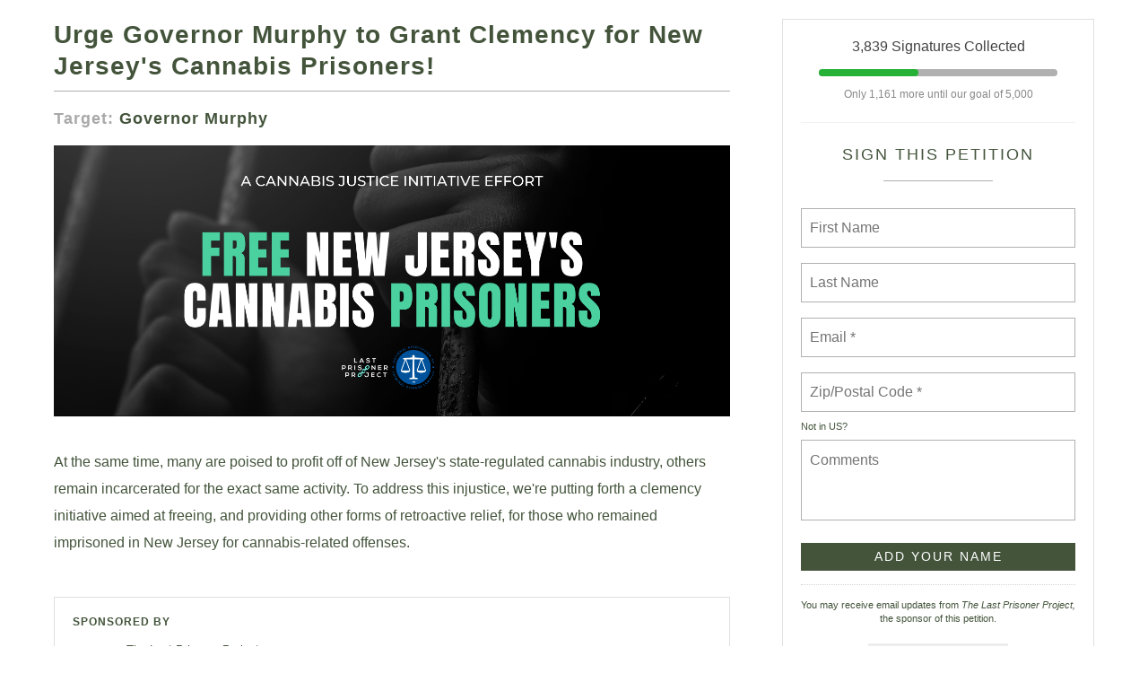

--- FILE ---
content_type: text/html; charset=utf-8
request_url: https://actionnetwork.org/petitions/nj-cannabis-clemency
body_size: 1848
content:


<!DOCTYPE html PUBLIC "-//W3C//DTD XHTML 1.0 Strict//EN" "http://www.w3.org/TR/xhtml1/DTD/xhtml1-strict.dtd">
<html xmlns="http://www.w3.org/1999/xhtml" lang="en-US">
	<head>
		<meta name="viewport" content="width=device-width, initial-scale=1, maximum-scale=1, user-scalable=0"/>
		<meta http-equiv="Content-Type" content="text/html; charset=UTF-8" />
		
		
		<!-- [START CUSTOM CSS - GENERATED FOR USERS] -->
		<!-- This CSS was generated for you, feel free to add to or edit it. -->
		<style type="text/css">
			body {
				font-family:"FatFrank",Arial,sans-serif;
				color:#43543B;
				margin: 0;
			}
			
			#gen_header {
				padding: 0;
				background-color: #a9baa1; /* [THIS IS GENERATED FROM THE *FIRST* COLOR PICKER OPTION] */
				text-align: center;
			}
			
			
			
			.gen_wrapper {
				padding: 0px 0px;
				width: 1160px;
				max-width: 100%;
				margin: auto;
				box-sizing: border-box;
			}
			
			.gen_wrapper #can_embed_form input[type="submit"],
			.can_embed-html #can_embed_form input[type="submit"],
			.gen_wrapper #can_embed_form .button,
			.can_embed-html #can_embed_form .button,
			.gen_wrapper #donate_auto_modal input[type="submit"],
			.can_embed-html #donate_auto_modal input[type="submit"],
			.gen_wrapper #donate_auto_modal .button,
			.can_embed-html #donate_auto_modal .button {
				background-color:#43543b; /* [THIS IS GENERATED FROM THE *SECOND* COLOR PICKER OPTION] */
			}
			
				.gen_wrapper #can_embed_form input[type="submit"]:hover,
				.can_embed-html #can_embed_form input[type="submit"]:hover,
				.gen_wrapper #can_embed_form .button:hover,
				.can_embed-html #can_embed_form .button:hover,
				.gen_wrapper #donate_auto_modal input[type="submit"]:hover,
				.can_embed-html #donate_auto_modal input[type="submit"]:hover,
				.gen_wrapper #donate_auto_modal .button:hover, 
				.can_embed-html #donate_auto_modal .button:hover {
					background-color:#43543b;  /* [THIS IS GENERATED FROM THE *SECOND* COLOR PICKER OPTION] */
					opacity: 1;
				}
			
			.gen_wrapper #can_embed_form .action_status_running_total,
			.can_embed-html #can_embed_form .action_status_running_total,
			.gen_wrapper .gen_name,
			.gen_wrapper a,
			#can_fundraising_widget a,
			.ticketed_event a {
				color:#43543b; /* [THIS IS GENERATED FROM THE *SECOND* COLOR PICKER OPTION] */
				text-decoration: none;
			}
			
			.gen_wrapper a:hover,
			#can_fundraising_widget a:hover,
			.ticketed_event a:hover {
				color:#43543b; /* [THIS IS GENERATED FROM THE *SECOND* COLOR PICKER OPTION] */
				opacity: 1;
				text-decoration: none;
			}
				
		</style>
		
	<meta content=" At the same time, many are poised to profit off of New Jersey&#x27;s state-regulated cannabis industry, others remain incarcerated for the exact same activity. To address this injustice, we&#x27;re putting ..." name="description" />
<meta content="Urge Governor Murphy to Grant Clemency for New Jersey&#x27;s Cannabis Prisoners!" property="og:title" />
<meta content=" At the same time, many are poised to profit off of New Jersey&#x27;s state-regulated cannabis industry, others remain incarcerated for the exact same activity. To address this injustice, we&#x27;re putting forth a clemency initiative aimed at freeing, and providing other forms of retroactive relief, for those who remained imprisoned in New Jersey for cannabis-related offenses.   " property="og:description" />
<meta content="https://actionnetwork.org/petitions/nj-cannabis-clemency" property="og:url" />
<meta content="https://can2-prod.s3.amazonaws.com/share_options/facebook_images/000/302/033/original/New_Jersey_Cannabis_Clemency_Facebook_(1200_x_630).png" property="og:image" />
<meta content="238823876266270" property="og:fb:app_id" />
<meta content="Urge Governor Murphy to Grant Clemency for New Jersey&#x27;s Cannabis Prisoners!" name="action_title" /><title>Urge Governor Murphy to Grant Clemency for New Jersey's Cannabis Prisoners!</title><meta content='@theactionnet' property='twitter:site'/><meta content='summary_large_image' property='twitter:card'/><link rel='alternate' type='application/json+oembed' href='https://actionnetwork.org/oembed?url=https%3A%2F%2Factionnetwork.org%2Fpetitions%2Fnj-cannabis-clemency&format=json' /><link rel='alternate' type='text/xml+oembed' href='https://actionnetwork.org/oembed?url=https%3A%2F%2Factionnetwork.org%2Fpetitions%2Fnj-cannabis-clemency&format=xml' /></head>
	<body class="gen_body">
		<div id="gen_header">
			<div class="gen_wrapper">
				<!-- [THE IMAGE BELOW IS GENERATED FROM THE LOGO UPLOAD - [ORGANIZATION NAME] IS ALSO A FIELD] -->
				 
			
				<h1 class="gen_name"></h1>
			</div>
		</div>
		<div class="gen_wrapper">
			
		<!-- END TEMPLATE HEADER - START WIDGET -->
  <link href='https://actionnetwork.org/css/style-embed-whitelabel-v3.css' rel='stylesheet' type='text/css' />

  <script nonce="88aa160a388b63419c411e19f0d800ed" src='https://actionnetwork.org/widgets/v3/petition/nj-cannabis-clemency?format=js&referrer=&source=&style=full&css=whitelabel'></script>
  <div id='can-petition-area-nj-cannabis-clemency' style='width: '></div>
    <noscript>
      <p>A version of this action that uses less javascript and may be usable for those who don't use javascript is available at <a href="https://actionnetwork.org/petitions/nj-cannabis-clemency?nowrapper=true&referrer=&source=">https://actionnetwork.org/petitions/nj-cannabis-clemency?nowrapper=true&referrer=&source=&oneclick=</a></p>
    </noscript>

			</div>		
	<script>(function(){function c(){var b=a.contentDocument||a.contentWindow.document;if(b){var d=b.createElement('script');d.innerHTML="window.__CF$cv$params={r:'9c18107b9d9918aa',t:'MTc2OTAxMTY0NC4wMDAwMDA='};var a=document.createElement('script');a.nonce='';a.src='/cdn-cgi/challenge-platform/scripts/jsd/main.js';document.getElementsByTagName('head')[0].appendChild(a);";b.getElementsByTagName('head')[0].appendChild(d)}}if(document.body){var a=document.createElement('iframe');a.height=1;a.width=1;a.style.position='absolute';a.style.top=0;a.style.left=0;a.style.border='none';a.style.visibility='hidden';document.body.appendChild(a);if('loading'!==document.readyState)c();else if(window.addEventListener)document.addEventListener('DOMContentLoaded',c);else{var e=document.onreadystatechange||function(){};document.onreadystatechange=function(b){e(b);'loading'!==document.readyState&&(document.onreadystatechange=e,c())}}}})();</script></body>
</html>


--- FILE ---
content_type: application/javascript; charset=UTF-8
request_url: https://actionnetwork.org/cdn-cgi/challenge-platform/scripts/jsd/main.js
body_size: 9181
content:
window._cf_chl_opt={AKGCx8:'b'};~function(o6,bG,bL,bt,bn,bv,bS,bO,bP,o1){o6=D,function(W,A,oG,o5,b,o){for(oG={W:235,A:359,b:424,o:321,B:221,h:371,l:394,J:376,Y:465,x:233,T:334,c:471},o5=D,b=W();!![];)try{if(o=-parseInt(o5(oG.W))/1*(-parseInt(o5(oG.A))/2)+-parseInt(o5(oG.b))/3*(-parseInt(o5(oG.o))/4)+parseInt(o5(oG.B))/5+-parseInt(o5(oG.h))/6*(-parseInt(o5(oG.l))/7)+parseInt(o5(oG.J))/8*(-parseInt(o5(oG.Y))/9)+-parseInt(o5(oG.x))/10+parseInt(o5(oG.T))/11*(-parseInt(o5(oG.c))/12),o===A)break;else b.push(b.shift())}catch(B){b.push(b.shift())}}(N,264844),bG=this||self,bL=bG[o6(426)],bt={},bt[o6(195)]='o',bt[o6(196)]='s',bt[o6(434)]='u',bt[o6(271)]='z',bt[o6(429)]='n',bt[o6(401)]='I',bt[o6(438)]='b',bn=bt,bG[o6(223)]=function(W,A,o,B,B4,B3,B2,oN,h,Y,x,T,U,R,M){if(B4={W:295,A:395,b:341,o:214,B:425,h:201,l:214,J:425,Y:251,x:275,T:253,c:218,f:280,U:304,R:447,M:419,g:295,j:390,y:276,m:299,z:276,C:340,d:382,Z:431,V:409,e:431,i:272,G:454,L:338},B3={W:285,A:447,b:382,o:205},B2={W:288,A:220,b:373,o:450,B:307,h:236,l:448,J:258},oN=o6,h={'IHwaI':function(g,j){return g*j},'xmrCr':function(g,j){return g===j},'aObjS':function(g,j){return g+j},'LmOFJ':function(g,j){return g===j},'cpSQq':function(g,j){return g<j},'iKRDO':function(g,j){return j!==g},'MKTIb':oN(B4.W),'QYiMP':function(g,j){return g===j},'vIISJ':oN(B4.A),'XggDC':function(g,j,y){return g(j,y)},'UZsdk':function(g,j){return g+j},'VRRtG':function(g,j){return g+j},'ZjtLI':function(g,j,y){return g(j,y)},'hmufE':function(g,j){return g+j}},null===A||h[oN(B4.b)](void 0,A))return B;for(Y=bX(A),W[oN(B4.o)][oN(B4.B)]&&(Y=Y[oN(B4.h)](W[oN(B4.l)][oN(B4.J)](A))),Y=W[oN(B4.Y)][oN(B4.x)]&&W[oN(B4.T)]?W[oN(B4.Y)][oN(B4.x)](new W[(oN(B4.T))](Y)):function(j,oW,y){for(oW=oN,j[oW(B3.W)](),y=0;y<j[oW(B3.A)];j[y]===j[h[oW(B3.b)](y,1)]?j[oW(B3.o)](y+1,1):y+=1);return j}(Y),x='nAsAaAb'.split('A'),x=x[oN(B4.c)][oN(B4.f)](x),T=0;h[oN(B4.U)](T,Y[oN(B4.R)]);T++)if(h[oN(B4.M)](oN(B4.g),h[oN(B4.j)]))return A()!==null;else(U=Y[T],R=br(W,A,U),x(R))?(M=h[oN(B4.y)]('s',R)&&!W[oN(B4.m)](A[U]),h[oN(B4.z)](h[oN(B4.C)],h[oN(B4.d)](o,U))?h[oN(B4.Z)](J,h[oN(B4.V)](o,U),R):M||h[oN(B4.e)](J,h[oN(B4.i)](o,U),A[U])):h[oN(B4.G)](J,h[oN(B4.L)](o,U),R);return B;function J(j,y,oD,C){(oD=oN,h[oD(B2.W)](oD(B2.A),oD(B2.b)))?(C=U&J,R>>=1,0==M&&(y=j,y=R(z++)),C|=h[oD(B2.o)](0<C?1:0,B),Z<<=1):(Object[oD(B2.B)][oD(B2.h)][oD(B2.l)](B,y)||(B[y]=[]),B[y][oD(B2.J)](j))}},bv=o6(242)[o6(408)](';'),bS=bv[o6(218)][o6(280)](bv),bG[o6(211)]=function(A,o,B7,oA,B,h,l,J,Y,x){for(B7={W:470,A:274,b:447,o:464,B:258,h:306},oA=o6,B={},B[oA(B7.W)]=function(T,U){return T===U},h=B,l=Object[oA(B7.A)](o),J=0;J<l[oA(B7.b)];J++)if(Y=l[J],h[oA(B7.W)]('f',Y)&&(Y='N'),A[Y]){for(x=0;x<o[l[J]][oA(B7.b)];-1===A[Y][oA(B7.o)](o[l[J]][x])&&(bS(o[l[J]][x])||A[Y][oA(B7.B)]('o.'+o[l[J]][x])),x++);}else A[Y]=o[l[J]][oA(B7.h)](function(T){return'o.'+T})},bO=function(h3,h2,h1,Bu,BH,oo,A,b,o,B){return h3={W:460,A:293,b:337,o:297,B:352,h:361},h2={W:323,A:407,b:445,o:408,B:203,h:433,l:213,J:202,Y:226,x:380,T:439,c:203,f:323,U:469,R:318,M:200,g:433,j:212,y:284,m:258,z:449,C:383,d:432,Z:403,V:346,e:392,i:347,G:388,L:292,n:396,k:252,X:399,v:270,S:229,E:322,O:353,P:194,s:194,K:380},h1={W:368,A:440,b:315,o:328,B:379,h:435,l:363,J:404,Y:197,x:447},Bu={W:335,A:234,b:447,o:412,B:330,h:194,l:307,J:236,Y:448,x:307,T:448,c:448,f:342,U:301,R:366,M:258,g:342,j:206,y:283,m:421,z:292,C:258,d:322,Z:452,V:268,e:358,i:459,G:413,L:258,n:316,k:258,X:203,v:323,S:198,E:263,O:258,P:323,s:378,K:267,a:458,I:385,Q:250,H:446,F:222,N0:207,N1:307,N2:236,N3:449,N4:319,N5:455,N6:421,N7:346,N8:243,N9:258,NN:284,ND:342,NW:444,NA:455,Nb:400,No:229,NB:258,Nh:459,Nl:323,NJ:344,NY:336,Nx:357,NT:459,Nw:292,Nc:270},BH={W:277,A:194},oo=o6,A={'GZxOG':oo(h3.W),'ZeUlr':function(h,l){return h<l},'tmqnH':function(h,l){return h-l},'HjBju':function(h,l){return h>l},'WAfpd':function(h,l){return h<<l},'ayViE':function(h,l){return h&l},'fygqE':function(h,l){return h-l},'PwUfe':function(h,l){return h===l},'lWRkx':function(h,l){return h<l},'Qqmsp':function(h,l){return h<<l},'neYUQ':function(h,l){return h==l},'wrmWv':function(h,l){return h-l},'CYrIQ':function(h,l){return h-l},'zTIrd':function(h,l){return h(l)},'UvmRp':function(h,l){return h|l},'iANqb':function(h,l){return h==l},'MQLLc':function(h,l){return l!==h},'CVBNn':function(h,l){return h>l},'NYzQQ':function(h,l){return l|h},'IZshN':function(h,l){return h<<l},'xAyFx':function(h,l){return h<l},'lPDZG':function(h,l){return h-l},'oYVCr':function(h,l){return h(l)},'Pwitf':function(h,l){return h|l},'pYXwV':function(h,l){return h&l},'VrvvS':function(h,l){return h==l},'kOSAS':function(h,l){return h<<l},'ppmGi':function(h,l){return h&l},'ScSsy':function(h,l){return h&l},'cTFEn':oo(h3.A),'pxcRx':oo(h3.b),'dMKav':oo(h3.o),'QYZFm':function(h,l){return l!=h},'Qnkqa':function(h,l){return h*l},'eInZI':function(h,l){return h<l},'sCiDj':function(h,l){return l&h},'dmAcl':function(h,l){return h&l},'GyQJp':function(h,l){return l==h},'sZKKx':function(h,l){return h(l)},'sYVdB':function(h,l){return l!=h},'VFuCG':function(h,l){return h&l},'hNSzG':function(h,l){return h(l)},'YGesJ':function(h,l){return h<l},'HrcpL':function(h,l){return l!=h},'htYuR':function(h,l){return h(l)},'LPpUH':function(h,l){return l*h},'QMjvQ':function(h,l){return l!=h},'zBAVc':function(h,l){return h<l},'AMHpU':function(h,l){return h(l)},'kPSyq':function(h,l){return l&h},'dOYWD':function(h,l){return h==l},'BsxmI':function(h,l){return h(l)},'hPLFb':function(h,l){return h+l}},b=String[oo(h3.B)],o={'h':function(h){return h==null?'':o.g(h,6,function(l,oB){return oB=D,oB(BH.W)[oB(BH.A)](l)})},'g':function(J,Y,x,oh,T,U,R,M,j,y,z,C,Z,V,i,G,L,X,S,E,s){if(oh=oo,T={},T[oh(Bu.W)]=oh(Bu.A),U=T,J==null)return'';for(M={},j={},y='',z=2,C=3,Z=2,V=[],i=0,G=0,L=0;L<J[oh(Bu.b)];L+=1)if(A[oh(Bu.o)]!==oh(Bu.B)){if(X=J[oh(Bu.h)](L),Object[oh(Bu.l)][oh(Bu.J)][oh(Bu.Y)](M,X)||(M[X]=C++,j[X]=!0),S=y+X,Object[oh(Bu.x)][oh(Bu.J)][oh(Bu.T)](M,S))y=S;else{if(Object[oh(Bu.x)][oh(Bu.J)][oh(Bu.c)](j,y)){if(256>y[oh(Bu.f)](0)){for(R=0;A[oh(Bu.U)](R,Z);i<<=1,G==A[oh(Bu.R)](Y,1)?(G=0,V[oh(Bu.M)](x(i)),i=0):G++,R++);for(E=y[oh(Bu.g)](0),R=0;A[oh(Bu.j)](8,R);i=A[oh(Bu.y)](i,1)|A[oh(Bu.m)](E,1),G==A[oh(Bu.z)](Y,1)?(G=0,V[oh(Bu.C)](x(i)),i=0):G++,E>>=1,R++);}else if(A[oh(Bu.d)](oh(Bu.Z),oh(Bu.Z))){for(E=1,R=0;A[oh(Bu.V)](R,Z);i=A[oh(Bu.e)](i,1)|E,A[oh(Bu.i)](G,A[oh(Bu.G)](Y,1))?(G=0,V[oh(Bu.L)](x(i)),i=0):G++,E=0,R++);for(E=y[oh(Bu.f)](0),R=0;16>R;i=i<<1|1.96&E,G==A[oh(Bu.n)](Y,1)?(G=0,V[oh(Bu.k)](A[oh(Bu.X)](x,i)),i=0):G++,E>>=1,R++);}else return;z--,0==z&&(z=Math[oh(Bu.v)](2,Z),Z++),delete j[y]}else for(E=M[y],R=0;R<Z;i=A[oh(Bu.S)](i<<1,E&1),A[oh(Bu.E)](G,Y-1)?(G=0,V[oh(Bu.O)](x(i)),i=0):G++,E>>=1,R++);y=(z--,z==0&&(z=Math[oh(Bu.P)](2,Z),Z++),M[S]=C++,String(X))}}else s={},s[oh(Bu.s)]=U[oh(Bu.W)],s[oh(Bu.K)]=B.r,s[oh(Bu.a)]=oh(Bu.I),s[oh(Bu.Q)]=y,o[oh(Bu.H)][oh(Bu.F)](s,'*');if(A[oh(Bu.N0)]('',y)){if(Object[oh(Bu.N1)][oh(Bu.N2)][oh(Bu.c)](j,y)){if(256>y[oh(Bu.g)](0)){for(R=0;R<Z;i<<=1,Y-1==G?(G=0,V[oh(Bu.k)](x(i)),i=0):G++,R++);for(E=y[oh(Bu.g)](0),R=0;A[oh(Bu.N3)](8,R);i=A[oh(Bu.N4)](A[oh(Bu.N5)](i,1),A[oh(Bu.N6)](E,1)),G==A[oh(Bu.R)](Y,1)?(G=0,V[oh(Bu.O)](x(i)),i=0):G++,E>>=1,R++);}else{for(E=1,R=0;A[oh(Bu.N7)](R,Z);i=A[oh(Bu.N5)](i,1)|E,G==A[oh(Bu.N8)](Y,1)?(G=0,V[oh(Bu.N9)](A[oh(Bu.NN)](x,i)),i=0):G++,E=0,R++);for(E=y[oh(Bu.ND)](0),R=0;16>R;i=A[oh(Bu.NW)](A[oh(Bu.NA)](i,1),A[oh(Bu.Nb)](E,1)),A[oh(Bu.No)](G,Y-1)?(G=0,V[oh(Bu.NB)](x(i)),i=0):G++,E>>=1,R++);}z--,A[oh(Bu.Nh)](0,z)&&(z=Math[oh(Bu.Nl)](2,Z),Z++),delete j[y]}else for(E=M[y],R=0;R<Z;i=A[oh(Bu.NJ)](i,1)|A[oh(Bu.NY)](E,1),Y-1==G?(G=0,V[oh(Bu.O)](x(i)),i=0):G++,E>>=1,R++);z--,z==0&&Z++}for(E=2,R=0;R<Z;i=i<<1.65|A[oh(Bu.Nx)](E,1),A[oh(Bu.NT)](G,A[oh(Bu.Nw)](Y,1))?(G=0,V[oh(Bu.L)](x(i)),i=0):G++,E>>=1,R++);for(;;)if(i<<=1,G==Y-1){V[oh(Bu.NB)](x(i));break}else G++;return V[oh(Bu.Nc)]('')},'j':function(h,h0,ol,l,J){if(h0={W:293,A:365,b:368,o:408,B:315,h:350,l:379,J:393,Y:411,x:228,T:305,c:417,f:314,U:363,R:260,M:417,g:436,j:342},ol=oo,l={},l[ol(h1.W)]=ol(h1.A),l[ol(h1.b)]=A[ol(h1.o)],l[ol(h1.B)]=ol(h1.h),l[ol(h1.l)]=A[ol(h1.J)],J=l,ol(h1.Y)!==ol(h1.Y))A();else return h==null?'':''==h?null:o.i(h[ol(h1.x)],32768,function(x,oJ,c,f,U,R,M,j,d){if(oJ=ol,oJ(h0.W)!==A[oJ(h0.A)])try{for(c=J[oJ(h0.b)][oJ(h0.o)]('|'),f=0;!![];){switch(c[f++]){case'0':M=x(R,U[J[oJ(h0.B)]],'d.',M);continue;case'1':U[oJ(h0.h)]=J[oJ(h0.l)];continue;case'2':U=f[oJ(h0.J)](oJ(h0.Y));continue;case'3':M=R(R,R,'',M);continue;case'4':R=U[oJ(h0.x)];continue;case'5':U[oJ(h0.T)]='-1';continue;case'6':j[oJ(h0.c)][oJ(h0.f)](U);continue;case'7':M=M(R,R[J[oJ(h0.U)]]||R[oJ(h0.R)],'n.',M);continue;case'8':M={};continue;case'9':return j={},j.r=M,j.e=null,j;case'10':U[oJ(h0.M)][oJ(h0.g)](U);continue}break}}catch(Z){return d={},d.r={},d.e=Z,d}else return h[oJ(h0.j)](x)})},'i':function(J,Y,x,oY,T,U,R,M,j,y,z,C,Z,V,i,G,E,L,X,S){for(oY=oo,T=[],U=4,R=4,M=3,j=[],C=x(0),Z=Y,V=1,y=0;3>y;T[y]=y,y+=1);for(i=0,G=Math[oY(h2.W)](2,2),z=1;A[oY(h2.A)](z,G);)for(L=oY(h2.b)[oY(h2.o)]('|'),X=0;!![];){switch(L[X++]){case'0':z<<=1;continue;case'1':0==Z&&(Z=Y,C=A[oY(h2.B)](x,V++));continue;case'2':i|=A[oY(h2.h)](A[oY(h2.l)](0,S)?1:0,z);continue;case'3':S=A[oY(h2.J)](C,Z);continue;case'4':Z>>=1;continue}break}switch(i){case 0:for(i=0,G=Math[oY(h2.W)](2,8),z=1;z!=G;S=A[oY(h2.Y)](C,Z),Z>>=1,A[oY(h2.x)](0,Z)&&(Z=Y,C=A[oY(h2.T)](x,V++)),i|=A[oY(h2.h)](0<S?1:0,z),z<<=1);E=A[oY(h2.c)](b,i);break;case 1:for(i=0,G=Math[oY(h2.f)](2,16),z=1;A[oY(h2.U)](z,G);S=A[oY(h2.R)](C,Z),Z>>=1,0==Z&&(Z=Y,C=A[oY(h2.M)](x,V++)),i|=A[oY(h2.g)](A[oY(h2.j)](0,S)?1:0,z),z<<=1);E=A[oY(h2.y)](b,i);break;case 2:return''}for(y=T[3]=E,j[oY(h2.m)](E);;){if(A[oY(h2.z)](V,J))return'';for(i=0,G=Math[oY(h2.W)](2,M),z=1;A[oY(h2.C)](z,G);S=Z&C,Z>>=1,Z==0&&(Z=Y,C=A[oY(h2.d)](x,V++)),i|=A[oY(h2.Z)](A[oY(h2.V)](0,S)?1:0,z),z<<=1);switch(E=i){case 0:for(i=0,G=Math[oY(h2.f)](2,8),z=1;A[oY(h2.e)](z,G);S=C&Z,Z>>=1,0==Z&&(Z=Y,C=x(V++)),i|=(A[oY(h2.i)](0,S)?1:0)*z,z<<=1);T[R++]=A[oY(h2.G)](b,i),E=A[oY(h2.L)](R,1),U--;break;case 1:for(i=0,G=Math[oY(h2.W)](2,16),z=1;A[oY(h2.A)](z,G);S=A[oY(h2.n)](C,Z),Z>>=1,A[oY(h2.k)](0,Z)&&(Z=Y,C=x(V++)),i|=z*(0<S?1:0),z<<=1);T[R++]=A[oY(h2.X)](b,i),E=R-1,U--;break;case 2:return j[oY(h2.v)]('')}if(A[oY(h2.S)](0,U)&&(U=Math[oY(h2.f)](2,M),M++),T[E])E=T[E];else if(A[oY(h2.E)](E,R))E=A[oY(h2.O)](y,y[oY(h2.P)](0));else return null;j[oY(h2.m)](E),T[R++]=y+E[oY(h2.s)](0),U--,y=E,A[oY(h2.K)](0,U)&&(U=Math[oY(h2.W)](2,M),M++)}}},B={},B[oo(h3.h)]=o.h,B}(),bP=null,o1=o0(),o3();function bF(hU,oq,A,b,o,B,h){return hU={W:265,A:204,b:227,o:415,B:418,h:254,l:405,J:204,Y:227,x:418,T:265,c:423},oq=o6,A={},A[oq(hU.W)]=function(l,J){return l<J},A[oq(hU.A)]=function(l,J){return l-J},A[oq(hU.b)]=function(l,J){return J!==l},A[oq(hU.o)]=oq(hU.B),b=A,o=3600,B=bH(),h=Math[oq(hU.h)](Date[oq(hU.l)]()/1e3),b[oq(hU.J)](h,B)>o?b[oq(hU.Y)](oq(hU.x),b[oq(hU.o)])?b[oq(hU.T)](b[oq(hU.c)](),o):![]:!![]}function bE(B9,ob,b,o,B,h,l,J){b=(B9={W:411,A:393,b:381,o:350,B:435,h:305,l:417,J:436,Y:228,x:320,T:320,c:297,f:260,U:320,R:337,M:314},ob=o6,{'FxiLf':ob(B9.W),'mkUbk':function(Y,x,T,c,f){return Y(x,T,c,f)}});try{return o=bL[ob(B9.A)](b[ob(B9.b)]),o[ob(B9.o)]=ob(B9.B),o[ob(B9.h)]='-1',bL[ob(B9.l)][ob(B9.J)](o),B=o[ob(B9.Y)],h={},h=b[ob(B9.x)](pRIb1,B,B,'',h),h=b[ob(B9.T)](pRIb1,B,B[ob(B9.c)]||B[ob(B9.f)],'n.',h),h=b[ob(B9.U)](pRIb1,B,o[ob(B9.R)],'d.',h),bL[ob(B9.l)][ob(B9.M)](o),l={},l.r=h,l.e=null,l}catch(Y){return J={},J.r={},J.e=Y,J}}function o2(o,B,hV,oz,h,l,J,Y,x,T,c,f,U){if(hV={W:331,A:308,b:240,o:326,B:370,h:245,l:309,J:430,Y:241,x:348,T:372,c:246,f:343,U:443,R:362,M:317,g:463,j:463,y:414,m:286,z:430,C:286,d:416,Z:430,V:456,e:215,i:208,G:269,L:378,n:387,k:437,X:361},oz=o6,h={'KMfOF':function(R,M){return R(M)},'mgLSC':function(R,M){return R+M},'ekRzT':oz(hV.W)},!h[oz(hV.A)](bQ,0))return![];J=(l={},l[oz(hV.b)]=o,l[oz(hV.o)]=B,l);try{Y=bG[oz(hV.B)],x=h[oz(hV.h)](h[oz(hV.l)],bG[oz(hV.J)][oz(hV.Y)])+oz(hV.x)+Y.r+oz(hV.T),T=new bG[(oz(hV.c))](),T[oz(hV.f)](oz(hV.U),x),T[oz(hV.R)]=2500,T[oz(hV.M)]=function(){},c={},c[oz(hV.g)]=bG[oz(hV.J)][oz(hV.j)],c[oz(hV.y)]=bG[oz(hV.J)][oz(hV.y)],c[oz(hV.m)]=bG[oz(hV.z)][oz(hV.C)],c[oz(hV.d)]=bG[oz(hV.Z)][oz(hV.V)],c[oz(hV.e)]=o1,f=c,U={},U[oz(hV.i)]=J,U[oz(hV.G)]=f,U[oz(hV.L)]=oz(hV.n),T[oz(hV.k)](bO[oz(hV.X)](U))}catch(R){}}function ba(hW,oc,A,b){return hW={W:291},oc=o6,A={},A[oc(hW.W)]=function(o,B){return o!==B},b=A,b[oc(hW.W)](bK(),null)}function br(W,A,o,oS,o8,B,h,x,T,U,R,M,l){B=(oS={W:289,A:349,b:467,o:408,B:254,h:405,l:375,J:247,Y:351,x:195,T:351,c:310,f:256,U:251,R:257,M:231,g:310,j:290},o8=o6,{'IviLl':function(J,Y){return J>Y},'MEGwQ':function(J,Y){return J-Y},'wTAVt':function(J,Y){return Y==J},'dHgTK':function(J,Y){return Y===J},'oTMGm':function(J,Y,x){return J(Y,x)}});try{h=A[o]}catch(J){if(o8(oS.W)!==o8(oS.A))return'i';else for(x=o8(oS.b)[o8(oS.o)]('|'),T=0;!![];){switch(x[T++]){case'0':U=3600;continue;case'1':R=B[o8(oS.B)](h[o8(oS.h)]()/1e3);continue;case'2':if(B[o8(oS.l)](B[o8(oS.J)](R,M),U))return![];continue;case'3':return!![];case'4':M=o();continue}break}}if(B[o8(oS.Y)](null,h))return void 0===h?'u':'x';if(o8(oS.x)==typeof h)try{if(B[o8(oS.T)](o8(oS.c),typeof h[o8(oS.f)]))return h[o8(oS.f)](function(){}),'p'}catch(x){}return W[o8(oS.U)][o8(oS.R)](h)?'a':B[o8(oS.M)](h,W[o8(oS.U)])?'D':!0===h?'T':B[o8(oS.M)](!1,h)?'F':(l=typeof h,o8(oS.g)==l?B[o8(oS.j)](bk,W,h)?'N':'f':bn[l]||'?')}function bH(hT,op,W,A){return hT={W:370,A:254,b:300},op=o6,W={'rzgdj':function(b,o){return b(o)}},A=bG[op(hT.W)],Math[op(hT.A)](+W[op(hT.b)](atob,A.t))}function bK(hN,ow,A,b,o,B){return hN={W:294,A:219,b:209,o:345,B:261,h:429,l:370,J:277,Y:194},ow=o6,A={},A[ow(hN.W)]=ow(hN.A),A[ow(hN.b)]=ow(hN.o),A[ow(hN.B)]=ow(hN.h),b=A,o=bG[ow(hN.l)],!o?b[ow(hN.W)]===b[ow(hN.b)]?ow(hN.J)[ow(hN.Y)](A):null:(B=o.i,typeof B!==b[ow(hN.B)]||B<30)?null:B}function bu(W,A,hm,hy,hj,hg,oM,b,o,B,h){hm={W:355,A:397,b:457,o:370,B:298,h:430,l:246,J:343,Y:443,x:402,T:331,c:241,f:224,U:262,R:362,M:317,g:264,j:238,y:451,m:391,z:391,C:262,d:437,Z:361,V:281},hy={W:406},hj={W:360,A:225,b:410,o:377,B:442},hg={W:354,A:217,b:217,o:362},oM=o6,b={'hyWWk':function(l,J){return l===J},'fRZEZ':function(l,J){return l<J},'LLEPl':oM(hm.W),'dUXQZ':function(l,J){return l(J)},'qKfci':oM(hm.A),'YLjLW':function(l,J){return l+J},'cbzbR':oM(hm.b)},o=bG[oM(hm.o)],console[oM(hm.B)](bG[oM(hm.h)]),B=new bG[(oM(hm.l))](),B[oM(hm.J)](oM(hm.Y),b[oM(hm.x)](oM(hm.T)+bG[oM(hm.h)][oM(hm.c)],b[oM(hm.f)])+o.r),o[oM(hm.U)]&&(B[oM(hm.R)]=5e3,B[oM(hm.M)]=function(og){if(og=oM,b[og(hg.W)](og(hg.A),og(hg.b)))A(og(hg.o));else return null}),B[oM(hm.g)]=function(oj){oj=oM,B[oj(hj.W)]>=200&&b[oj(hj.A)](B[oj(hj.W)],300)?A(b[oj(hj.b)]):b[oj(hj.o)](A,b[oj(hj.B)]+B[oj(hj.W)])},B[oM(hm.j)]=function(oy){oy=oM,A(oy(hy.W))},h={'t':bH(),'lhr':bL[oM(hm.y)]&&bL[oM(hm.y)][oM(hm.m)]?bL[oM(hm.y)][oM(hm.z)]:'','api':o[oM(hm.C)]?!![]:![],'c':ba(),'payload':W},B[oM(hm.d)](bO[oM(hm.Z)](JSON[oM(hm.V)](h)))}function o4(o,B,hH,oi,h,l,J,Y){if(hH={W:386,A:234,b:262,o:355,B:378,h:267,l:458,J:446,Y:222,x:378,T:267,c:458,f:385,U:250},oi=o6,h={},h[oi(hH.W)]=oi(hH.A),l=h,!o[oi(hH.b)])return;B===oi(hH.o)?(J={},J[oi(hH.B)]=oi(hH.A),J[oi(hH.h)]=o.r,J[oi(hH.l)]=oi(hH.o),bG[oi(hH.J)][oi(hH.Y)](J,'*')):(Y={},Y[oi(hH.x)]=l[oi(hH.W)],Y[oi(hH.T)]=o.r,Y[oi(hH.c)]=oi(hH.f),Y[oi(hH.U)]=B,bG[oi(hH.J)][oi(hH.Y)](Y,'*'))}function bQ(W,hY,oR){return hY={W:423},oR=o6,Math[oR(hY.W)]()<W}function N(hF){return hF='17988pQGSiB,sGReE,charAt,object,string,czQya,UvmRp,TTVkN,hNSzG,concat,sCiDj,zTIrd,LgIfQ,splice,HjBju,MQLLc,errorInfoObject,pjrvi,KojbK,rxvNi8,YGesJ,eInZI,Object,JBxy9,FCZij,XejfB,includes,WeQsV,vSvFW,889875WSfSSr,postMessage,pRIb1,cbzbR,fRZEZ,dmAcl,ndBZj,contentWindow,VrvvS,readyState,dHgTK,nqVNH,4064790enaNGP,cloudflare-invisible,358291JieBrk,hasOwnProperty,WZwoq,onerror,loading,AdeF3,AKGCx8,_cf_chl_opt;JJgc4;PJAn2;kJOnV9;IWJi4;OHeaY1;DqMg0;FKmRv9;LpvFx1;cAdz2;PqBHf2;nFZCC5;ddwW5;pRIb1;rxvNi8;RrrrA2;erHi9,lPDZG,EMrGy,mgLSC,XMLHttpRequest,MEGwQ,OjVps,addEventListener,detail,Array,dOYWD,Set,floor,jYHbK,catch,isArray,push,error on cf_chl_props,navigator,MHJex,api,iANqb,onload,kPVpU,TWBZu,sid,lWRkx,chctx,join,symbol,VRRtG,4|1|3|0|2,keys,from,QYiMP,I+hA2xb8ltnEw7fjLdBG$NevUXWJ9uSpCc5-Mry6zZPYiq1RD0gkQmFTVKaoH3O4s,mpTnj,eokWX,bind,stringify,AYjkg,WAfpd,oYVCr,sort,LRmiB4,rBOdf,xmrCr,mbaoI,oTMGm,AaMKv,fygqE,CbGEY,uZbCL,OARbV,KuRzE,clientInformation,log,isNaN,rzgdj,ZeUlr,drzIq,drvXL,cpSQq,tabIndex,map,prototype,KMfOF,ekRzT,function,onreadystatechange,PkiGu,Qzdbp,removeChild,vIILU,CYrIQ,ontimeout,VFuCG,NYzQQ,mkUbk,26888uWiWlO,PwUfe,pow,tRjma,orOSM,TYlZ6,DOMContentLoaded,pxcRx,[native code],wYHug,/cdn-cgi/challenge-platform/h/,dmwNI,glNMs,451Dbzkhm,JHEGv,ppmGi,contentDocument,hmufE,XeISM,vIISJ,LmOFJ,charCodeAt,open,kOSAS,mBkJO,xAyFx,zBAVc,/b/ov1/0.7009695266935567:1769009333:O6GLVTpr6qPK1EBdi_k09VlY2oU7H8gHnB-1PmjRXZ4/,FszhX,style,wTAVt,fromCharCode,hPLFb,hyWWk,success,ayIdZ,ScSsy,Qqmsp,2XpjsDs,status,ortYC,timeout,QAnqQ,HeeEZ,cTFEn,tmqnH,getPrototypeOf,BqNDI,toString,__CF$cv$params,178806bQJOSI,/invisible/jsd,wHQgC,obyiX,IviLl,2534584wIRoWX,dUXQZ,source,TfpGk,GyQJp,FxiLf,aObjS,HrcpL,TSVfx,error,lXiXq,jsd,AMHpU,UqRmi,MKTIb,href,QMjvQ,createElement,119iVeGfR,d.cookie,kPSyq,http-code:,Function,BsxmI,pYXwV,bigint,YLjLW,LPpUH,dMKav,now,xhr-error,QYZFm,split,UZsdk,LLEPl,iframe,GZxOG,wrmWv,SSTpq3,RSDtx,pkLOA2,body,rKURB,iKRDO,RJyKA,ayViE,tOjlN,random,3pImnQP,getOwnPropertyNames,document,YPnuI,QQCOC,number,_cf_chl_opt,XggDC,htYuR,Qnkqa,undefined,display: none,appendChild,send,boolean,sZKKx,2|1|5|10|4|8|3|7|0|6|9,gkcEh,qKfci,POST,Pwitf,3|4|1|2|0,parent,length,call,CVBNn,IHwaI,location,xLsEi,randomUUID,ZjtLI,IZshN,aUjz8,/jsd/oneshot/d251aa49a8a3/0.7009695266935567:1769009333:O6GLVTpr6qPK1EBdi_k09VlY2oU7H8gHnB-1PmjRXZ4/,event,neYUQ,UPXTG,Xefex,vWwCi,CnwA5,indexOf,9fYKpjm,XfyEh,0|4|1|2|3,zilbS,sYVdB,eNSOT'.split(','),N=function(){return hF},N()}function D(W,A,b,o){return W=W-193,b=N(),o=b[W],o}function o3(hQ,hI,hK,hO,oC,W,A,b,o,B){if(hQ={W:287,A:332,b:239,o:327,B:370,h:230,l:255,J:249,Y:249,x:339,T:311},hI={W:248,A:193,b:230,o:239,B:312,h:311,l:244,J:374},hK={W:199,A:199,b:248,o:278,B:356,h:302,l:216,J:420,Y:282,x:389,T:258,c:342,f:210,U:282,R:258,M:461},hO={W:468},oC=o6,W={'nqVNH':function(h,l){return l===h},'QQCOC':oC(hQ.W),'zilbS':function(h,l){return h(l)},'OjVps':function(h){return h()},'mpTnj':function(h,l){return l!==h},'ayIdZ':oC(hQ.A),'obyiX':function(h,l,J){return h(l,J)},'sGReE':function(h,l){return l!==h},'EMrGy':function(h){return h()},'jYHbK':oC(hQ.b),'XeISM':oC(hQ.o)},A=bG[oC(hQ.B)],!A)return;if(!bF())return;(b=![],o=function(hs,oZ,h){if(hs={W:232,A:428,b:325,o:256},oZ=oC,h={'FCZij':function(l,J){return l<J},'RJyKA':function(l,J){return l|J},'AYjkg':function(l,J){return J==l},'UqRmi':function(l,J){return l-J},'KojbK':function(l,J){return l>J},'Xefex':function(l,J,od){return od=D,W[od(hO.W)](l,J)}},oZ(hK.W)===oZ(hK.A)){if(!b){if(b=!![],!W[oZ(hK.b)](bF))return W[oZ(hK.o)](W[oZ(hK.B)],oZ(hK.h));bs(function(J,oV){if(oV=oZ,W[oV(hs.W)](W[oV(hs.A)],oV(hs.b)))return A[oV(hs.o)](function(){}),'p';else o4(A,J)})}}else{for(E=1,O=0;h[oZ(hK.l)](P,s);a=h[oZ(hK.J)](I<<1.51,Q),h[oZ(hK.Y)](H,h[oZ(hK.x)](F,1))?(N0=0,N1[oZ(hK.T)](N2(N3)),N4=0):N5++,N6=0,K++);for(N7=N8[oZ(hK.c)](0),N9=0;h[oZ(hK.f)](16,NN);NW=Nb&1.23|NA<<1,h[oZ(hK.U)](No,NB-1)?(Nh=0,Nl[oZ(hK.R)](h[oZ(hK.M)](NJ,NY)),Nx=0):NT++,Nw>>=1,ND++);}},bL[oC(hQ.h)]!==W[oC(hQ.l)])?o():bG[oC(hQ.J)]?bL[oC(hQ.Y)](W[oC(hQ.x)],o):(B=bL[oC(hQ.T)]||function(){},bL[oC(hQ.T)]=function(oe){oe=oC,W[oe(hI.W)](B),W[oe(hI.A)](bL[oe(hI.b)],oe(hI.o))&&(oe(hI.B)===oe(hI.B)?(bL[oe(hI.h)]=B,W[oe(hI.l)](o)):W[oe(hI.J)](o,B,h))})}function bX(W,oE,o9,A){for(oE={W:201,A:274,b:367},o9=o6,A=[];W!==null;A=A[o9(oE.W)](Object[o9(oE.A)](W)),W=Object[o9(oE.b)](W));return A}function bk(A,o,oL,o7,B,h){return oL={W:303,A:329,b:398,o:398,B:307,h:369,l:448,J:464},o7=o6,B={},B[o7(oL.W)]=o7(oL.A),h=B,o instanceof A[o7(oL.b)]&&0<A[o7(oL.o)][o7(oL.B)][o7(oL.h)][o7(oL.l)](o)[o7(oL.J)](h[o7(oL.W)])}function bs(W,h9,h8,ox,A,b){h9={W:310,A:259,b:333,o:266,B:313,h:364,l:279,J:237,Y:362},h8={W:324,A:422},ox=o6,A={'tRjma':function(o,B){return o===B},'tOjlN':ox(h9.W),'WZwoq':function(o,B){return o(B)},'glNMs':function(o){return o()},'TWBZu':function(o,B){return B!==o},'eokWX':ox(h9.A)},b=A[ox(h9.b)](bE),bu(b.r,function(o,oT){oT=ox,A[oT(h8.W)](typeof W,A[oT(h8.A)])&&W(o),bI()}),b.e&&(A[ox(h9.o)](ox(h9.B),ox(h9.h))?o2(A[ox(h9.l)],b.e):A[ox(h9.J)](A,ox(h9.Y)))}function bI(hJ,hh,of,W,A,b,o,B){for(hJ={W:273,A:462,b:408,o:296,B:384,h:466,l:427},hh={W:441},of=o6,W={'vWwCi':of(hJ.W),'KuRzE':function(h){return h()},'TSVfx':function(h,l,J){return h(l,J)},'XfyEh':function(h,l){return l*h},'YPnuI':function(h,l){return h===l}},A=W[of(hJ.A)][of(hJ.b)]('|'),b=0;!![];){switch(A[b++]){case'0':bP&&clearTimeout(bP);continue;case'1':o=W[of(hJ.o)](bK);continue;case'2':bP=W[of(hJ.B)](setTimeout,function(oU){oU=of,B[oU(hh.W)](bs)},W[of(hJ.h)](o,1e3));continue;case'3':if(W[of(hJ.l)](o,null))return;continue;case'4':B={'gkcEh':function(h){return h()}};continue}break}}function o0(hz,om){return hz={W:453,A:453},om=o6,crypto&&crypto[om(hz.W)]?crypto[om(hz.A)]():''}}()